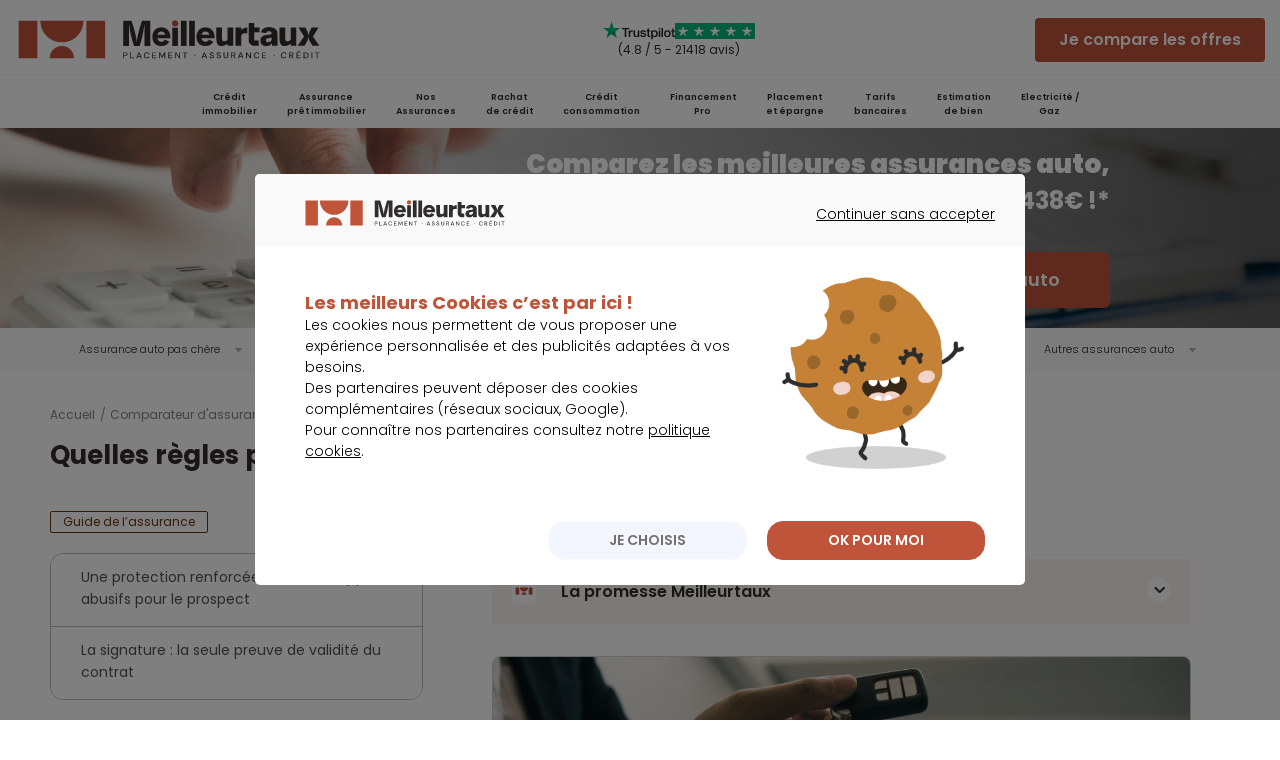

--- FILE ---
content_type: application/javascript
request_url: https://cdn-assets.meilleurtaux.com/mtx-uikit-core@1.5.3/p-D6xm6XYz.js
body_size: 7073
content:
const e="mtx-uikit-core";const t={hydratedSelectorName:"hydrated",lazyLoad:true,updatable:true};var n=Object.defineProperty;var r=(e,t)=>{for(var r in t)n(e,r,{get:t[r],enumerable:true})};var s=e=>{if(e.__stencil__getHostRef){return e.__stencil__getHostRef()}return void 0};var i=(e,t)=>{e.__stencil__getHostRef=()=>t;t.t=e};var o=(e,t)=>{const n={i:0,$hostElement$:e,o:t,l:new Map};{n.u=new Promise((e=>n.v=e));e["s-p"]=[];e["s-rc"]=[]}const r=n;e.__stencil__getHostRef=()=>r;return r};var l=(e,t)=>t in e;var f=(e,t)=>(0,console.error)(e,t);var a=new Map;var c=(e,t,n)=>{const r=e.p.replace(/-/g,"_");const s=e.h;if(!s){return void 0}const i=a.get(s);if(i){return i[r]}
/*!__STENCIL_STATIC_IMPORT_SWITCH__*/return import(`./${s}.entry.js${""}`).then((e=>{{a.set(s,e)}return e[r]}),(e=>{f(e,t.$hostElement$)}))};var u=new Map;var v="sty-id";var d="{visibility:hidden}.hydrated{visibility:inherit}";var p="slot-fb{display:contents}slot-fb[hidden]{display:none}";var h=typeof window!=="undefined"?window:{};var m={i:0,m:"",jmp:e=>e(),raf:e=>requestAnimationFrame(e),ael:(e,t,n,r)=>e.addEventListener(t,n,r),rel:(e,t,n,r)=>e.removeEventListener(t,n,r),ce:(e,t)=>new CustomEvent(e,t)};var y=e=>Promise.resolve(e);var b=(()=>{try{new CSSStyleSheet;return typeof(new CSSStyleSheet).replaceSync==="function"}catch(e){}return false})();var w=false;var $=[];var g=[];var S=(e,t)=>n=>{e.push(n);if(!w){w=true;if(t&&m.i&4){O(k)}else{m.raf(k)}}};var j=e=>{for(let t=0;t<e.length;t++){try{e[t](performance.now())}catch(e){f(e)}}e.length=0};var k=()=>{j($);{j(g);if(w=$.length>0){m.raf(k)}}};var O=e=>y().then(e);var E=S(g,true);var C=e=>{e=typeof e;return e==="object"||e==="function"};function M(e){var t,n,r;return(r=(n=(t=e.head)==null?void 0:t.querySelector('meta[name="csp-nonce"]'))==null?void 0:n.getAttribute("content"))!=null?r:void 0}var x=e=>e.replace(/[.*+?^${}()|[\]\\]/g,"\\$&");var N={};r(N,{err:()=>U,map:()=>R,ok:()=>P,unwrap:()=>D,unwrapErr:()=>W});var P=e=>({isOk:true,isErr:false,value:e});var U=e=>({isOk:false,isErr:true,value:e});function R(e,t){if(e.isOk){const n=t(e.value);if(n instanceof Promise){return n.then((e=>P(e)))}else{return P(n)}}if(e.isErr){const t=e.value;return U(t)}throw"should never get here"}var D=e=>{if(e.isOk){return e.value}else{throw e.value}};var W=e=>{if(e.isErr){return e.value}else{throw e.value}};var A=(e,t="")=>{{return()=>{}}};var L=(e,t)=>{{return()=>{}}};var H=(e,t,...n)=>{let r=null;let s=null;let i=false;let o=false;const l=[];const f=t=>{for(let n=0;n<t.length;n++){r=t[n];if(Array.isArray(r)){f(r)}else if(r!=null&&typeof r!=="boolean"){if(i=typeof e!=="function"&&!C(r)){r=String(r)}if(i&&o){l[l.length-1].$+=r}else{l.push(i?T(null,r):r)}o=i}}};f(n);if(t){if(t.key){s=t.key}{const e=t.className||t.class;if(e){t.class=typeof e!=="object"?e:Object.keys(e).filter((t=>e[t])).join(" ")}}}const a=T(e,null);a.S=t;if(l.length>0){a.j=l}{a.k=s}return a};var T=(e,t)=>{const n={i:0,O:e,$:t,C:null,j:null};{n.S=null}{n.k=null}return n};var z={};var F=e=>e&&e.O===z;var I=e=>{const t=x(e);return new RegExp(`(^|[^@]|@(?!supports\\s+selector\\s*\\([^{]*?${t}))(${t}\\b)`,"g")};I("::slotted");I(":host");I(":host-context");var V=(e,t)=>{if(e!=null&&!C(e)){if(t&4){return e==="false"?false:e===""||!!e}if(t&2){return typeof e==="string"?parseFloat(e):typeof e==="number"?e:NaN}if(t&1){return String(e)}return e}return e};var q=e=>s(e).$hostElement$;var G=(e,t,n)=>{const r=q(e);return{emit:e=>Y(r,t,{bubbles:!!(n&4),composed:!!(n&2),cancelable:!!(n&1),detail:e})}};var Y=(e,t,n)=>{const r=m.ce(t,n);e.dispatchEvent(r);return r};var _=new WeakMap;var B=(e,t,n)=>{let r=u.get(e);if(b&&n){r=r||new CSSStyleSheet;if(typeof r==="string"){r=t}else{r.replaceSync(t)}}else{r=t}u.set(e,r)};var J=(e,t,n)=>{var r;const s=Q(t);const i=u.get(s);if(!h.document){return s}e=e.nodeType===11?e:h.document;if(i){if(typeof i==="string"){e=e.head||e;let n=_.get(e);let o;if(!n){_.set(e,n=new Set)}if(!n.has(s)){{o=document.querySelector(`[${v}="${s}"]`)||h.document.createElement("style");o.innerHTML=i;const n=(r=m.M)!=null?r:M(h.document);if(n!=null){o.setAttribute("nonce",n)}if(!(t.i&1)){if(e.nodeName==="HEAD"){const t=e.querySelectorAll("link[rel=preconnect]");const n=t.length>0?t[t.length-1].nextSibling:e.querySelector("style");e.insertBefore(o,(n==null?void 0:n.parentNode)===e?n:null)}else if("host"in e){if(b){const t=new CSSStyleSheet;t.replaceSync(i);e.adoptedStyleSheets=[t,...e.adoptedStyleSheets]}else{const t=e.querySelector("style");if(t){t.innerHTML=i+t.innerHTML}else{e.prepend(o)}}}else{e.append(o)}}if(t.i&1){e.insertBefore(o,null)}}if(t.i&4){o.innerHTML+=p}if(n){n.add(s)}}}else if(!e.adoptedStyleSheets.includes(i)){e.adoptedStyleSheets=[...e.adoptedStyleSheets,i]}}return s};var K=e=>{const t=e.o;const n=e.$hostElement$;const r=t.i;const s=A("attachStyles",t.p);const i=J(n.shadowRoot?n.shadowRoot:n.getRootNode(),t);if(r&10){n["s-sc"]=i;n.classList.add(i+"-h")}s()};var Q=(e,t)=>"sc-"+e.p;var X=(e,t,n,r,s,i,o)=>{if(n===r){return}let f=l(e,t);let a=t.toLowerCase();if(t==="class"){const t=e.classList;const s=ee(n);let i=ee(r);{t.remove(...s.filter((e=>e&&!i.includes(e))));t.add(...i.filter((e=>e&&!s.includes(e))))}}else if(t==="style"){{for(const t in n){if(!r||r[t]==null){if(t.includes("-")){e.style.removeProperty(t)}else{e.style[t]=""}}}}for(const t in r){if(!n||r[t]!==n[t]){if(t.includes("-")){e.style.setProperty(t,r[t])}else{e.style[t]=r[t]}}}}else if(t==="key");else if(t==="ref"){if(r){r(e)}}else if(!f&&t[0]==="o"&&t[1]==="n"){if(t[2]==="-"){t=t.slice(3)}else if(l(h,a)){t=a.slice(2)}else{t=a[2]+t.slice(3)}if(n||r){const s=t.endsWith(te);t=t.replace(ne,"");if(n){m.rel(e,t,n,s)}if(r){m.ael(e,t,r,s)}}}else{const o=C(r);if((f||o&&r!==null)&&true){try{if(!e.tagName.includes("-")){const s=r==null?"":r;if(t==="list"){f=false}else if(n==null||e[t]!=s){if(typeof e.__lookupSetter__(t)==="function"){e[t]=s}else{e.setAttribute(t,s)}}}else if(e[t]!==r){e[t]=r}}catch(e){}}if(r==null||r===false){if(r!==false||e.getAttribute(t)===""){{e.removeAttribute(t)}}}else if((!f||i&4||s)&&!o&&e.nodeType===1){r=r===true?"":r;{e.setAttribute(t,r)}}}};var Z=/\s/;var ee=e=>{if(typeof e==="object"&&e&&"baseVal"in e){e=e.baseVal}if(!e||typeof e!=="string"){return[]}return e.split(Z)};var te="Capture";var ne=new RegExp(te+"$");var re=(e,t,n,r)=>{const s=t.C.nodeType===11&&t.C.host?t.C.host:t.C;const i=e&&e.S||{};const o=t.S||{};{for(const e of se(Object.keys(i))){if(!(e in o)){X(s,e,i[e],void 0,n,t.i)}}}for(const e of se(Object.keys(o))){X(s,e,i[e],o[e],n,t.i)}};function se(e){return e.includes("ref")?[...e.filter((e=>e!=="ref")),"ref"]:e}var ie;var oe=false;var le=(e,t,n)=>{const r=t.j[n];let s=0;let i;let o;if(r.$!==null){i=r.C=h.document.createTextNode(r.$)}else{if(!h.document){throw new Error("You are trying to render a Stencil component in an environment that doesn't support the DOM. Make sure to populate the [`window`](https://developer.mozilla.org/en-US/docs/Web/API/Window/window) object before rendering a component.")}i=r.C=h.document.createElement(r.O);{re(null,r,oe)}if(r.j){for(s=0;s<r.j.length;++s){o=le(e,r,s);if(o){i.appendChild(o)}}}}i["s-hn"]=ie;return i};var fe=(e,t,n,r,s,i)=>{let o=e;let l;if(o.shadowRoot&&o.tagName===ie){o=o.shadowRoot}for(;s<=i;++s){if(r[s]){l=le(null,n,s);if(l){r[s].C=l;pe(o,l,t)}}}};var ae=(e,t,n)=>{for(let r=t;r<=n;++r){const t=e[r];if(t){const e=t.C;de(t);if(e){e.remove()}}}};var ce=(e,t,n,r,s=false)=>{let i=0;let o=0;let l=0;let f=0;let a=t.length-1;let c=t[0];let u=t[a];let v=r.length-1;let d=r[0];let p=r[v];let h;let m;while(i<=a&&o<=v){if(c==null){c=t[++i]}else if(u==null){u=t[--a]}else if(d==null){d=r[++o]}else if(p==null){p=r[--v]}else if(ue(c,d,s)){ve(c,d,s);c=t[++i];d=r[++o]}else if(ue(u,p,s)){ve(u,p,s);u=t[--a];p=r[--v]}else if(ue(c,p,s)){ve(c,p,s);pe(e,c.C,u.C.nextSibling);c=t[++i];p=r[--v]}else if(ue(u,d,s)){ve(u,d,s);pe(e,u.C,c.C);u=t[--a];d=r[++o]}else{l=-1;{for(f=i;f<=a;++f){if(t[f]&&t[f].k!==null&&t[f].k===d.k){l=f;break}}}if(l>=0){m=t[l];if(m.O!==d.O){h=le(t&&t[o],n,l)}else{ve(m,d,s);t[l]=void 0;h=m.C}d=r[++o]}else{h=le(t&&t[o],n,o);d=r[++o]}if(h){{pe(c.C.parentNode,h,c.C)}}}}if(i>a){fe(e,r[v+1]==null?null:r[v+1].C,n,r,o,v)}else if(o>v){ae(t,i,a)}};var ue=(e,t,n=false)=>{if(e.O===t.O){if(!n){return e.k===t.k}if(n&&!e.k&&t.k){e.k=t.k}return true}return false};var ve=(e,n,r=false)=>{const s=n.C=e.C;const i=e.j;const o=n.j;const l=n.$;if(l===null){{re(e,n,oe)}if(i!==null&&o!==null){ce(s,i,n,o,r)}else if(o!==null){if(e.$!==null){s.textContent=""}fe(s,null,n,o,0,o.length-1)}else if(!r&&t.updatable&&i!==null){ae(i,0,i.length-1)}}else if(e.$!==l){s.data=l}};var de=e=>{{e.S&&e.S.ref&&e.S.ref(null);e.j&&e.j.map(de)}};var pe=(e,t,n)=>{{return e==null?void 0:e.insertBefore(t,n)}};var he=(e,t,n=false)=>{const r=e.$hostElement$;const s=e.o;const i=e.N||T(null,null);const o=F(t);const l=o?t:H(null,null,t);ie=r.tagName;if(s.P){l.S=l.S||{};s.P.map((([e,t])=>l.S[t]=r[e]))}if(n&&l.S){for(const e of Object.keys(l.S)){if(r.hasAttribute(e)&&!["key","ref","style","class"].includes(e)){l.S[e]=r[e]}}}l.O=null;l.i|=4;e.N=l;l.C=i.C=r.shadowRoot||r;ve(i,l,n)};var me=(e,t)=>{if(t&&!e.U&&t["s-p"]){const n=t["s-p"].push(new Promise((r=>e.U=()=>{t["s-p"].splice(n-1,1);r()})))}};var ye=(e,t)=>{{e.i|=16}if(e.i&4){e.i|=512;return}me(e,e.R);const n=()=>be(e,t);return E(n)};var be=(e,t)=>{const n=e.$hostElement$;const r=A("scheduleUpdate",e.o.p);const s=e.t;if(!s){throw new Error(`Can't render component <${n.tagName.toLowerCase()} /> with invalid Stencil runtime! Make sure this imported component is compiled with a \`externalRuntime: true\` flag. For more information, please refer to https://stenciljs.com/docs/custom-elements#externalruntime`)}let i;if(t){i=Oe(s,"componentWillLoad",void 0,n)}else{i=Oe(s,"componentWillUpdate",void 0,n)}i=we(i,(()=>Oe(s,"componentWillRender",void 0,n)));r();return we(i,(()=>ge(e,s,t)))};var we=(e,t)=>$e(e)?e.then(t).catch((e=>{console.error(e);t()})):t();var $e=e=>e instanceof Promise||e&&e.then&&typeof e.then==="function";var ge=async(e,t,n)=>{var r;const s=e.$hostElement$;const i=A("update",e.o.p);const o=s["s-rc"];if(n){K(e)}const l=A("render",e.o.p);{Se(e,t,s,n)}if(o){o.map((e=>e()));s["s-rc"]=void 0}l();i();{const t=(r=s["s-p"])!=null?r:[];const n=()=>je(e);if(t.length===0){n()}else{Promise.all(t).then(n);e.i|=4;t.length=0}}};var Se=(e,t,n,r)=>{try{t=t.render();{e.i&=-17}{e.i|=2}{{{he(e,t,r)}}}}catch(t){f(t,e.$hostElement$)}return null};var je=e=>{const t=e.o.p;const n=e.$hostElement$;const r=A("postUpdate",t);const s=e.t;const i=e.R;Oe(s,"componentDidRender",void 0,n);if(!(e.i&64)){e.i|=64;{Ee(n)}Oe(s,"componentDidLoad",void 0,n);r();{e.v(n);if(!i){ke()}}}else{Oe(s,"componentDidUpdate",void 0,n);r()}{if(e.U){e.U();e.U=void 0}if(e.i&512){O((()=>ye(e,false)))}e.i&=-517}};var ke=t=>{O((()=>Y(h,"appload",{detail:{namespace:e}})))};var Oe=(e,t,n,r)=>{if(e&&e[t]){try{return e[t](n)}catch(e){f(e,r)}}return void 0};var Ee=e=>{var n;return e.classList.add((n=t.hydratedSelectorName)!=null?n:"hydrated")};var Ce=(e,t)=>s(e).l.get(t);var Me=(e,t,n,r)=>{const i=s(e);if(!i){throw new Error(`Couldn't find host element for "${r.p}" as it is unknown to this Stencil runtime. This usually happens when integrating a 3rd party Stencil component with another Stencil component or application. Please reach out to the maintainers of the 3rd party Stencil component or report this on the Stencil Discord server (https://chat.stenciljs.com) or comment on this similar [GitHub issue](https://github.com/stenciljs/core/issues/5457).`)}const o=i.$hostElement$;const l=i.l.get(t);const a=i.i;const c=i.t;n=V(n,r.D[t][0]);const u=Number.isNaN(l)&&Number.isNaN(n);const v=n!==l&&!u;if((!(a&8)||l===void 0)&&v){i.l.set(t,n);if(c){if(r.W&&a&128){const e=r.W[t];if(e){e.map((e=>{try{c[e](n,l,t)}catch(e){f(e,o)}}))}}if((a&(2|16))===2){if(c.componentShouldUpdate){if(c.componentShouldUpdate(n,l,t)===false){return}}ye(i,false)}}}};var xe=(e,n,r)=>{var i,o;const l=e.prototype;if(n.D||(n.W||e.watchers)){if(e.watchers&&!n.W){n.W=e.watchers}const f=Object.entries((i=n.D)!=null?i:{});f.map((([e,[t]])=>{if(t&31||r&2&&t&32){const{get:i,set:o}=Object.getOwnPropertyDescriptor(l,e)||{};if(i)n.D[e][0]|=2048;if(o)n.D[e][0]|=4096;if(r&1||!i){Object.defineProperty(l,e,{get(){{if((n.D[e][0]&2048)===0){return Ce(this,e)}const t=s(this);const r=t?t.t:l;if(!r)return;return r[e]}},configurable:true,enumerable:true})}Object.defineProperty(l,e,{set(i){const l=s(this);if(o){const r=t&32?this[e]:l.$hostElement$[e];if(typeof r==="undefined"&&l.l.get(e)){i=l.l.get(e)}else if(!l.l.get(e)&&r){l.l.set(e,r)}o.apply(this,[V(i,t)]);i=t&32?this[e]:l.$hostElement$[e];Me(this,e,i,n);return}{if((r&1)===0||(n.D[e][0]&4096)===0){Me(this,e,i,n);if(r&1&&!l.t){l.u.then((()=>{if(n.D[e][0]&4096&&l.t[e]!==l.l.get(e)){l.t[e]=i}}))}return}const s=()=>{const r=l.t[e];if(!l.l.get(e)&&r){l.l.set(e,r)}l.t[e]=V(i,t);Me(this,e,l.t[e],n)};if(l.t){s()}else{l.u.then((()=>s()))}}}})}}));if(r&1){const r=new Map;l.attributeChangedCallback=function(e,i,o){m.jmp((()=>{var f;const a=r.get(e);if(this.hasOwnProperty(a)&&t.lazyLoad){o=this[a];delete this[a]}else if(l.hasOwnProperty(a)&&typeof this[a]==="number"&&this[a]==o){return}else if(a==null){const t=s(this);const r=t==null?void 0:t.i;if(r&&!(r&8)&&r&128&&o!==i){const r=t.t;const s=(f=n.W)==null?void 0:f[e];s==null?void 0:s.forEach((t=>{if(r[t]!=null){r[t].call(r,o,i,e)}}))}return}const c=Object.getOwnPropertyDescriptor(l,a);o=o===null&&typeof this[a]==="boolean"?false:o;if(o!==this[a]&&(!c.get||!!c.set)){this[a]=o}}))};e.observedAttributes=Array.from(new Set([...Object.keys((o=n.W)!=null?o:{}),...f.filter((([e,t])=>t[0]&15)).map((([e,t])=>{var s;const i=t[1]||e;r.set(i,e);if(t[0]&512){(s=n.P)==null?void 0:s.push([e,i])}return i}))]))}}return e};var Ne=async(e,t,n,r)=>{let s;if((t.i&32)===0){t.i|=32;const r=n.h;if(r){const r=c(n,t);if(r&&"then"in r){const e=L();s=await r;e()}else{s=r}if(!s){throw new Error(`Constructor for "${n.p}#${t.A}" was not found`)}if(!s.isProxied){{n.W=s.watchers}xe(s,n,2);s.isProxied=true}const i=A("createInstance",n.p);{t.i|=8}try{new s(t)}catch(t){f(t,e)}{t.i&=-9}{t.i|=128}i();Pe(t.t,e)}else{s=e.constructor;const n=e.localName;customElements.whenDefined(n).then((()=>t.i|=128))}if(s&&s.style){let e;if(typeof s.style==="string"){e=s.style}const t=Q(n);if(!u.has(t)){const r=A("registerStyles",n.p);B(t,e,!!(n.i&1));r()}}}const i=t.R;const o=()=>ye(t,true);if(i&&i["s-rc"]){i["s-rc"].push(o)}else{o()}};var Pe=(e,t)=>{{Oe(e,"connectedCallback",void 0,t)}};var Ue=e=>{if((m.i&1)===0){const t=s(e);const n=t.o;const r=A("connectedCallback",n.p);if(!(t.i&1)){t.i|=1;{let n=e;while(n=n.parentNode||n.host){if(n["s-p"]){me(t,t.R=n);break}}}if(n.D){Object.entries(n.D).map((([t,[n]])=>{if(n&31&&e.hasOwnProperty(t)){const n=e[t];delete e[t];e[t]=n}}))}{Ne(e,t,n)}}else{if(t==null?void 0:t.t){Pe(t.t,e)}else if(t==null?void 0:t.u){t.u.then((()=>Pe(t.t,e)))}}r()}};var Re=(e,t)=>{{Oe(e,"disconnectedCallback",void 0,t||e)}};var De=async e=>{if((m.i&1)===0){const t=s(e);if(t==null?void 0:t.t){Re(t.t,e)}else if(t==null?void 0:t.u){t.u.then((()=>Re(t.t,e)))}}if(_.has(e)){_.delete(e)}if(e.shadowRoot&&_.has(e.shadowRoot)){_.delete(e.shadowRoot)}};var We=(e,t={})=>{var n;if(!h.document){console.warn("Stencil: No document found. Skipping bootstrapping lazy components.");return}const r=A();const i=[];const l=t.exclude||[];const f=h.customElements;const a=h.document.head;const c=a.querySelector("meta[charset]");const u=h.document.createElement("style");const v=[];let y;let b=true;Object.assign(m,t);m.m=new URL(t.resourcesUrl||"./",h.document.baseURI).href;let w=false;e.map((e=>{e[1].map((t=>{var n;const r={i:t[0],p:t[1],D:t[2],L:t[3]};if(r.i&4){w=true}{r.D=t[2]}{r.P=[]}{r.W=(n=t[4])!=null?n:{}}const a=r.p;const c=class extends HTMLElement{constructor(e){super(e);this.hasRegisteredEventListeners=false;e=this;o(e,r);if(r.i&1){{if(!e.shadowRoot){{e.attachShadow({mode:"open"})}}else{if(e.shadowRoot.mode!=="open"){throw new Error(`Unable to re-use existing shadow root for ${r.p}! Mode is set to ${e.shadowRoot.mode} but Stencil only supports open shadow roots.`)}}}}}connectedCallback(){s(this);if(!this.hasRegisteredEventListeners){this.hasRegisteredEventListeners=true}if(y){clearTimeout(y);y=null}if(b){v.push(this)}else{m.jmp((()=>Ue(this)))}}disconnectedCallback(){m.jmp((()=>De(this)));m.raf((()=>{var e;const t=s(this);const n=v.findIndex((e=>e===this));if(n>-1){v.splice(n,1)}if(((e=t==null?void 0:t.N)==null?void 0:e.C)instanceof Node&&!t.N.C.isConnected){delete t.N.C}}))}componentOnReady(){return s(this).u}};r.h=e[0];if(!l.includes(a)&&!f.get(a)){i.push(a);f.define(a,xe(c,r,1))}}))}));if(i.length>0){if(w){u.textContent+=p}{u.textContent+=i.sort()+d}if(u.innerHTML.length){u.setAttribute("data-styles","");const e=(n=m.M)!=null?n:M(h.document);if(e!=null){u.setAttribute("nonce",e)}a.insertBefore(u,c?c.nextSibling:a.firstChild)}}b=false;if(v.length){v.map((e=>e.connectedCallback()))}else{{m.jmp((()=>y=setTimeout(ke,30)))}}r()};var Ae=e=>m.M=e;export{z as H,We as b,G as c,q as g,H as h,y as p,i as r,Ae as s};
//# sourceMappingURL=p-D6xm6XYz.js.map